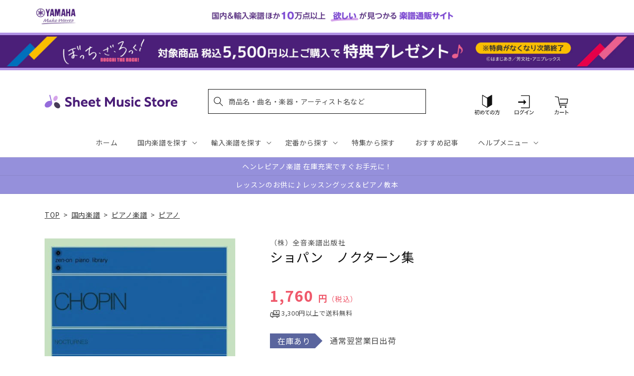

--- FILE ---
content_type: application/javascript; charset=utf-8
request_url: https://recommendations.loopclub.io/v2/storefront/template/?product_id=6894328447027&theme_id=124802433075&page=sheetmusic.jp.yamaha.com%2Fproducts%2F4511005112095&r_type=product&r_id=6894328447027&page_type=product_page&currency=JPY&shop=yamahasms.myshopify.com&user_id=1768768055-8b1d999a-ffa1-4aed-acb9-67e1cc37d577&locale=ja&screen=desktop&qs=%7B%7D&client_id=eeb65967-1f65-4cb6-af9c-5d45f7f637b1&cbt=true&cbs=true&market=2150793267&callback=jsonp_callback_91319
body_size: 8317
content:
jsonp_callback_91319({"visit_id":"1768768060-3c46ebf6-4829-4cb4-9499-ac9bfeaa5d53","widgets":[{"id":218812,"page_id":129788,"widget_serve_id":"a4c1d056-a6b6-4c32-bef8-977ab8ffa575","type":"similar_products","max_content":20,"min_content":1,"enabled":true,"location":"shopify-section-product-recommendations","title":"この商品に関連する商品","css":"/* ここから、追加CSS */li.rktheme-carousel-slide.glide__slide{    text-size-adjust: 100%;    -webkit-text-size-adjust: 100%;}.rktheme-carousel-arrows button {    display: block !important;}.rktheme-product-title {    margin-top: 0.5rem;    margin-bottom: 1.3rem;    font-weight: 400;    width: 100%;}a.rktheme-product-title {    text-decoration: none;    overflow: hidden;    display: -webkit-box;    -webkit-box-orient: vertical;    -webkit-line-clamp: 3;}a:hover.rktheme-product-title {    text-decoration: none;}a:hover.rktheme-bundle-product-title {    text-decoration: none;   opacity: 0.6 ;}.rktheme-product-price-wrap {    margin-bottom: 10px;    font-weight: 500;    width: 100%;    white-space: nowrap;}.rktheme-product-details {  position: relative;}.rktheme-product-title:after {  content: \"\";  position: absolute;  top: 0;  right: 0;  bottom: 0;  left: 0;  width: 100%;  height: 100%;  z-index: 1;}.rktheme-bundle-add-to-cart {    width: 100%;    color: #fff;    border: none;    border-radius: 0;     padding: 0.25em 3.0em!important;    font-weight: 400;    font-size: 0.95em!important;    line-height: 2.5em!important;    transition: opacity .15s ease-in-out;    opacity: 0.96;}.rktheme-bundle-product-title[data-current-product=true] {    font-weight: 400;    color: #121212;    text-decoration: none;    pointer-events: none;}.rktheme-bundle-product-title {    width: auto;    text-decoration: none;    background-color: transparent;    color: #121212;    -ms-flex-negative: 0;    flex-shrink: 0;    max-width: 720px;    white-space: nowrap;    text-overflow: ellipsis;    overflow: hidden;    line-height: 1.4!important;}.rktheme-bundle-total-price-amounts {    font-weight: 400;    font-size: 1.7rem;}.rktheme-bundle-total-price-info {    margin-bottom: 10px;}/* ここまで、追加CSS */[data-rk-widget-id='218812'] .rktheme-addtocart-select-arrow::after {    border-top-color: #fff;  }  [data-rk-widget-id='218812'] .rktheme-bundle-add-to-cart {    background-color: var(--add-cart-button-color);    color: #fff;  }  [data-rk-widget-id='218812'] .rktheme-bundle-add-to-cart:hover {    background-color: var(--add-cart-button-color);  }  [data-rk-widget-id='218812'] .rktheme-bundle-total-price-amounts {    color: #121212;  }  [data-rk-widget-id='218812'] .rktheme-bundle-product-item-prices {    color: #121212;  }  [data-rk-widget-id='218812'] .rktheme-widget-title {    font-size: 24px;  }  [data-rk-widget-id='218812'] .rktheme-bundle-title {    font-size: 24px;  }        [data-rk-widget-id='218812'] .rktheme-product-image {    object-fit: contain;  }          [data-rk-widget-id='218812'] .rktheme-widget-title {    text-align:left;  }                  [data-rk-widget-id='218812'] .rktheme-widget-container[data-ui-mode=desktop] .rktheme-bundle-image,  [data-rk-widget-id='218812'] .rktheme-widget-container[data-ui-mode=mobile] .rktheme-bundle-image {    position: absolute;    top: 0;    left: 0;    right: 0;    bottom: 0;    height: 100%;    width: 100%;    max-height: unset;            object-fit: contain      }        /* 課題3 追加CSS */  .glide__slide {    border: 1px solid #eee;    padding: 1rem 1rem 1.2rem;  }  .rktheme-product-image-wrap {    margin: 0 2rem 1rem;  }  .rktheme-carousel-arrow {    cursor: pointer;    width: 3.2rem !important;    height: 5.4rem !important;    padding: 0 !important;    display: grid;    place-items: center;    top: 45% !important;    transform: translateY(-50%);  }  .rktheme-carousel-arrow svg {    width: 1rem !important;    height: 1rem !important;  }  .rktheme-carousel-arrow.glide__arrow--left[data-style=rectangle] {    border-radius: 0 5px 5px 0;  }  .rktheme-carousel-arrow.glide__arrow--right[data-style=rectangle] {    border-radius: 5px 0 0 5px;  }  .rktheme-product-image-wrap {    padding-top: 120% !important;  }  .rktheme-product-title {    margin-bottom: 4px;  }  .rktheme-product-card:hover .rktheme-product-image--primary {    opacity: 0.7 ;  }  .rktheme-product-image-wrap:hover .rktheme-product-image--primary {    opacity: 0.7 ;  }  .rktheme-product-vendor {    letter-spacing: 0.03em;  }@media screen and (max-width: 749px) {  h3.rktheme-widget-title {    font-size: 20px !important;}  .rktheme-carousel-arrow {    display: none !important;    font-size: 15px;  }  .rktheme-product-card:hover .rktheme-product-image--primary{    opacity: 1;  }  .rktheme-product-image-wrap:hover .rktheme-product-image--primary {    opacity: 1;  }  a:hover.rktheme-product-title{    opacity: 1;  }  a:hover.rktheme-product-title {    text-decoration: none;  }  a:hover.rktheme-bundle-product-title {    text-decoration: none;  }  .rktheme-product-card:hover .rktheme-product-image--primary {    transform: none;  }  .rktheme-product-image-wrap[data-hover-mode=zoom]:hover .rktheme-product-image--primary {    transform: none;  }    .glide__slide {    border: 1px solid #eee;    padding: 1rem;  }}","layout":"carousel","cart_button_text":"Add to Cart","page_type":"product_page","desktop_per_view":4,"mobile_per_view":2,"carousel_control":"arrow","position_enabled":true,"position":2,"enable_cart_button":false,"cart_button_template":null,"extra":{},"enable_popup":false,"popup_config":{},"show_discount_label":false,"allow_out_of_stock":true,"tablet_per_view":3,"discount_config":{"enabled":null,"type":null,"value":null,"widget_message":null,"cart_message":null,"version":1,"apply_discount_only_to_rec":false},"cart_properties":{},"template":"<section class='rktheme-widget-container' data-layout='carousel'>    <h3 class='rktheme-widget-title'><span>この商品に関連する商品</span></h3>    <div class='rktheme-carousel-wrap'>      <div class='rktheme-carousel-container glide'>        <div class=\"rktheme-carousel-track glide__track\" data-glide-el=\"track\">          <ul class=\"rktheme-carousel-slides glide__slides\">                                                                                                                <li class='rktheme-carousel-slide glide__slide'>                  <div class='rktheme-product-card rktheme-grid-product' data-rk-product-id='6847309807667'>                    <a href='/products/4947817266228' class='rktheme-product-image-wrap' data-rk-track-type='clicked' data-rk-track-prevent-default='true'>                        <img class='rktheme-product-image  rktheme-product-image--primary' loading=\"lazy\" data-sizes=\"auto\" src=\"https://cdn.shopify.com/s/files/1/0553/1566/0851/products/4947817266228_600x.jpg?v=1666846608\" data-src=\"https://cdn.shopify.com/s/files/1/0553/1566/0851/products/4947817266228_600x.jpg?v=1666846608\" data-srcset=\"https://cdn.shopify.com/s/files/1/0553/1566/0851/products/4947817266228_180x.jpg?v=1666846608 180w 240h, https://cdn.shopify.com/s/files/1/0553/1566/0851/products/4947817266228_360x.jpg?v=1666846608 360w 481h, https://cdn.shopify.com/s/files/1/0553/1566/0851/products/4947817266228_540x.jpg?v=1666846608 540w 721h, https://cdn.shopify.com/s/files/1/0553/1566/0851/products/4947817266228_720x.jpg?v=1666846608 720w 962h, https://cdn.shopify.com/s/files/1/0553/1566/0851/products/4947817266228_900x.jpg?v=1666846608 900w 1203h, https://cdn.shopify.com/s/files/1/0553/1566/0851/products/4947817266228_1080x.jpg?v=1666846608 1080w 1443h, https://cdn.shopify.com/s/files/1/0553/1566/0851/products/4947817266228_1296x.jpg?v=1666846608 1296w 1732h, https://cdn.shopify.com/s/files/1/0553/1566/0851/products/4947817266228_1512x.jpg?v=1666846608 1512w 2021h, https://cdn.shopify.com/s/files/1/0553/1566/0851/products/4947817266228_1728x.jpg?v=1666846608 1728w 2309h, https://cdn.shopify.com/s/files/1/0553/1566/0851/products/4947817266228_1950x.jpg?v=1666846608 1950w 2606h, https://cdn.shopify.com/s/files/1/0553/1566/0851/products/4947817266228_2100x.jpg?v=1666846608 2100w 2807h, https://cdn.shopify.com/s/files/1/0553/1566/0851/products/4947817266228_2260x.jpg?v=1666846608 2260w 3020h, https://cdn.shopify.com/s/files/1/0553/1566/0851/products/4947817266228_2450x.jpg?v=1666846608 2450w 3274h, https://cdn.shopify.com/s/files/1/0553/1566/0851/products/4947817266228.jpg?v=1666846608 2673w 3573h\" alt='ピアノソロ ルデュック社ライセンス版 ジャック・イベール「物語」全曲版' />                      <div class='rktheme-discount-label' data-compare-price=\"None\" data-price=\"5500.0\" data-label=\"{percent} off\"></div>                      <div class='rktheme-added-to-cart-tooltip'>Added to cart!</div>                    </a>                    <div class='rktheme-product-details'>                      <a class='rktheme-product-title' href='/products/4947817266228' data-rk-track-type='clicked' data-rk-track-prevent-default='true'>                          ピアノソロ ルデュック社ライセンス版 ジャック・イベール「物語」全曲版                      </a>                        <div class='rktheme-product-vendor rktheme-product-vendor--above-title'>ヤマハミュージックエンタテインメントホールディングス</div>                        <div class='rktheme-product-vendor rktheme-product-vendor--below-title'>ヤマハミュージックエンタテインメントホールディングス</div>                      <div class='rktheme-product-price-wrap' data-compare-price='False'>                          <span class='rktheme-product-price rktheme-product-price--original'>                            <span class='money'>5,500 円（税込）</span>                          </span>                      </div>                      <div class='rktheme-addtocart-container'>                          <button type='button' class='rktheme-addtocart-button' data-rk-variant-id='41040764010547'>カートに入れる</button>                      </div>                    </div>                  </div>              </li>                                                                                                                <li class='rktheme-carousel-slide glide__slide'>                  <div class='rktheme-product-card rktheme-grid-product' data-rk-product-id='6894319566899'>                    <a href='/products/4510993523012' class='rktheme-product-image-wrap' data-rk-track-type='clicked' data-rk-track-prevent-default='true'>                        <img class='rktheme-product-image  rktheme-product-image--primary' loading=\"lazy\" data-sizes=\"auto\" src=\"https://cdn.shopify.com/s/files/1/0553/1566/0851/products/4510993523012_230313_600x.jpg?v=1678760988\" data-src=\"https://cdn.shopify.com/s/files/1/0553/1566/0851/products/4510993523012_230313_600x.jpg?v=1678760988\" data-srcset=\"https://cdn.shopify.com/s/files/1/0553/1566/0851/products/4510993523012_230313_180x.jpg?v=1678760988 180w 246h, https://cdn.shopify.com/s/files/1/0553/1566/0851/products/4510993523012_230313_360x.jpg?v=1678760988 360w 492h, https://cdn.shopify.com/s/files/1/0553/1566/0851/products/4510993523012_230313.jpg?v=1678760988 439w 600h\" alt='ピアノ名曲１５０選　初級編＜バイエル～ブルグミュラー程度＞' />                      <div class='rktheme-discount-label' data-compare-price=\"None\" data-price=\"1430.0\" data-label=\"{percent} off\"></div>                      <div class='rktheme-added-to-cart-tooltip'>Added to cart!</div>                    </a>                    <div class='rktheme-product-details'>                      <a class='rktheme-product-title' href='/products/4510993523012' data-rk-track-type='clicked' data-rk-track-prevent-default='true'>                          ピアノ名曲１５０選　初級編＜バイエル～ブルグミュラー程度＞                      </a>                        <div class='rktheme-product-vendor rktheme-product-vendor--above-title'>㈱音楽之友社</div>                        <div class='rktheme-product-vendor rktheme-product-vendor--below-title'>㈱音楽之友社</div>                      <div class='rktheme-product-price-wrap' data-compare-price='False'>                          <span class='rktheme-product-price rktheme-product-price--original'>                            <span class='money'>1,430 円（税込）</span>                          </span>                      </div>                      <div class='rktheme-addtocart-container'>                          <button type='button' class='rktheme-addtocart-button' data-rk-variant-id='41220506714163'>カートに入れる</button>                      </div>                    </div>                  </div>              </li>                                                                                                                <li class='rktheme-carousel-slide glide__slide'>                  <div class='rktheme-product-card rktheme-grid-product' data-rk-product-id='6847322947635'>                    <a href='/products/4947817276357' class='rktheme-product-image-wrap' data-rk-track-type='clicked' data-rk-track-prevent-default='true'>                        <img class='rktheme-product-image  rktheme-product-image--primary' loading=\"lazy\" data-sizes=\"auto\" src=\"https://cdn.shopify.com/s/files/1/0553/1566/0851/products/4947817276357_600x.jpg?v=1666847411\" data-src=\"https://cdn.shopify.com/s/files/1/0553/1566/0851/products/4947817276357_600x.jpg?v=1666847411\" data-srcset=\"https://cdn.shopify.com/s/files/1/0553/1566/0851/products/4947817276357_180x.jpg?v=1666847411 180w 241h, https://cdn.shopify.com/s/files/1/0553/1566/0851/products/4947817276357_360x.jpg?v=1666847411 360w 482h, https://cdn.shopify.com/s/files/1/0553/1566/0851/products/4947817276357_540x.jpg?v=1666847411 540w 724h, https://cdn.shopify.com/s/files/1/0553/1566/0851/products/4947817276357_720x.jpg?v=1666847411 720w 965h, https://cdn.shopify.com/s/files/1/0553/1566/0851/products/4947817276357_900x.jpg?v=1666847411 900w 1207h, https://cdn.shopify.com/s/files/1/0553/1566/0851/products/4947817276357_1080x.jpg?v=1666847411 1080w 1448h, https://cdn.shopify.com/s/files/1/0553/1566/0851/products/4947817276357_1296x.jpg?v=1666847411 1296w 1738h, https://cdn.shopify.com/s/files/1/0553/1566/0851/products/4947817276357_1512x.jpg?v=1666847411 1512w 2028h, https://cdn.shopify.com/s/files/1/0553/1566/0851/products/4947817276357_1728x.jpg?v=1666847411 1728w 2318h, https://cdn.shopify.com/s/files/1/0553/1566/0851/products/4947817276357_1950x.jpg?v=1666847411 1950w 2616h, https://cdn.shopify.com/s/files/1/0553/1566/0851/products/4947817276357_2100x.jpg?v=1666847411 2100w 2817h, https://cdn.shopify.com/s/files/1/0553/1566/0851/products/4947817276357_2260x.jpg?v=1666847411 2260w 3031h, https://cdn.shopify.com/s/files/1/0553/1566/0851/products/4947817276357_2450x.jpg?v=1666847411 2450w 3286h, https://cdn.shopify.com/s/files/1/0553/1566/0851/products/4947817276357.jpg?v=1666847411 2670w 3582h\" alt='ギロック 叙情小曲集' />                        <img class='rktheme-product-image  Image--lazyload rktheme-product-image--secondary' loading=\"lazy\" data-sizes=\"auto\" src=\"https://cdn.shopify.com/s/files/1/0553/1566/0851/products/4947817276357_1_600x.jpg?v=1674034355\" data-src=\"https://cdn.shopify.com/s/files/1/0553/1566/0851/products/4947817276357_1_600x.jpg?v=1674034355\" data-srcset=\"https://cdn.shopify.com/s/files/1/0553/1566/0851/products/4947817276357_1_180x.jpg?v=1674034355 180w 241h, https://cdn.shopify.com/s/files/1/0553/1566/0851/products/4947817276357_1_360x.jpg?v=1674034355 360w 483h, https://cdn.shopify.com/s/files/1/0553/1566/0851/products/4947817276357_1_540x.jpg?v=1674034355 540w 725h, https://cdn.shopify.com/s/files/1/0553/1566/0851/products/4947817276357_1_720x.jpg?v=1674034355 720w 967h, https://cdn.shopify.com/s/files/1/0553/1566/0851/products/4947817276357_1_900x.jpg?v=1674034355 900w 1208h, https://cdn.shopify.com/s/files/1/0553/1566/0851/products/4947817276357_1.jpg?v=1674034355 953w 1280h\" alt='ギロック 叙情小曲集' />                      <div class='rktheme-discount-label' data-compare-price=\"None\" data-price=\"1320.0\" data-label=\"{percent} off\"></div>                      <div class='rktheme-added-to-cart-tooltip'>Added to cart!</div>                    </a>                    <div class='rktheme-product-details'>                      <a class='rktheme-product-title' href='/products/4947817276357' data-rk-track-type='clicked' data-rk-track-prevent-default='true'>                          ギロック 叙情小曲集                      </a>                        <div class='rktheme-product-vendor rktheme-product-vendor--above-title'>ヤマハミュージックエンタテインメントホールディングス</div>                        <div class='rktheme-product-vendor rktheme-product-vendor--below-title'>ヤマハミュージックエンタテインメントホールディングス</div>                      <div class='rktheme-product-price-wrap' data-compare-price='False'>                          <span class='rktheme-product-price rktheme-product-price--original'>                            <span class='money'>1,320 円（税込）</span>                          </span>                      </div>                      <div class='rktheme-addtocart-container'>                          <button type='button' class='rktheme-addtocart-button' data-rk-variant-id='41040791175219'>カートに入れる</button>                      </div>                    </div>                  </div>              </li>                                                                                                                <li class='rktheme-carousel-slide glide__slide'>                  <div class='rktheme-product-card rktheme-grid-product' data-rk-product-id='6895255715891'>                    <a href='/products/4962864905494' class='rktheme-product-image-wrap' data-rk-track-type='clicked' data-rk-track-prevent-default='true'>                        <img class='rktheme-product-image  rktheme-product-image--primary' loading=\"lazy\" data-sizes=\"auto\" src=\"https://cdn.shopify.com/s/files/1/0553/1566/0851/products/4962864905494_600x.jpg?v=1677576413\" data-src=\"https://cdn.shopify.com/s/files/1/0553/1566/0851/products/4962864905494_600x.jpg?v=1677576413\" data-srcset=\"https://cdn.shopify.com/s/files/1/0553/1566/0851/products/4962864905494_180x.jpg?v=1677576413 180w 239h, https://cdn.shopify.com/s/files/1/0553/1566/0851/products/4962864905494_360x.jpg?v=1677576413 360w 478h, https://cdn.shopify.com/s/files/1/0553/1566/0851/products/4962864905494.jpg?v=1677576413 451w 600h\" alt='こどものためのピアノ曲集　新しいくつと青い空' />                      <div class='rktheme-discount-label' data-compare-price=\"None\" data-price=\"1980.0\" data-label=\"{percent} off\"></div>                      <div class='rktheme-added-to-cart-tooltip'>Added to cart!</div>                    </a>                    <div class='rktheme-product-details'>                      <a class='rktheme-product-title' href='/products/4962864905494' data-rk-track-type='clicked' data-rk-track-prevent-default='true'>                          こどものためのピアノ曲集　新しいくつと青い空                      </a>                        <div class='rktheme-product-vendor rktheme-product-vendor--above-title'>カワイ出版</div>                        <div class='rktheme-product-vendor rktheme-product-vendor--below-title'>カワイ出版</div>                      <div class='rktheme-product-price-wrap' data-compare-price='False'>                          <span class='rktheme-product-price rktheme-product-price--original'>                            <span class='money'>1,980 円（税込）</span>                          </span>                      </div>                      <div class='rktheme-addtocart-container'>                          <button type='button' class='rktheme-addtocart-button' data-rk-variant-id='41222022332467'>カートに入れる</button>                      </div>                    </div>                  </div>              </li>                                                                                                                <li class='rktheme-carousel-slide glide__slide'>                  <div class='rktheme-product-card rktheme-grid-product' data-rk-product-id='6894364229683'>                    <a href='/products/4511005112798' class='rktheme-product-image-wrap' data-rk-track-type='clicked' data-rk-track-prevent-default='true'>                        <img class='rktheme-product-image  rktheme-product-image--primary' loading=\"lazy\" data-sizes=\"auto\" src=\"https://cdn.shopify.com/s/files/1/0553/1566/0851/products/4511005112798_600x.jpg?v=1677581331\" data-src=\"https://cdn.shopify.com/s/files/1/0553/1566/0851/products/4511005112798_600x.jpg?v=1677581331\" data-srcset=\"https://cdn.shopify.com/s/files/1/0553/1566/0851/products/4511005112798_180x.jpg?v=1677581331 180w 240h, https://cdn.shopify.com/s/files/1/0553/1566/0851/products/4511005112798_360x.jpg?v=1677581331 360w 480h, https://cdn.shopify.com/s/files/1/0553/1566/0851/products/4511005112798.jpg?v=1677581331 450w 600h\" alt='全音ピアノライブラリー　ソナチネ・アルバム　２' />                      <div class='rktheme-discount-label' data-compare-price=\"None\" data-price=\"1320.0\" data-label=\"{percent} off\"></div>                      <div class='rktheme-added-to-cart-tooltip'>Added to cart!</div>                    </a>                    <div class='rktheme-product-details'>                      <a class='rktheme-product-title' href='/products/4511005112798' data-rk-track-type='clicked' data-rk-track-prevent-default='true'>                          全音ピアノライブラリー　ソナチネ・アルバム　２                      </a>                        <div class='rktheme-product-vendor rktheme-product-vendor--above-title'>（株）全音楽譜出版社</div>                        <div class='rktheme-product-vendor rktheme-product-vendor--below-title'>（株）全音楽譜出版社</div>                      <div class='rktheme-product-price-wrap' data-compare-price='False'>                          <span class='rktheme-product-price rktheme-product-price--original'>                            <span class='money'>1,320 円（税込）</span>                          </span>                      </div>                      <div class='rktheme-addtocart-container'>                          <button type='button' class='rktheme-addtocart-button' data-rk-variant-id='41220553637939'>カートに入れる</button>                      </div>                    </div>                  </div>              </li>                                                                                                                <li class='rktheme-carousel-slide glide__slide'>                  <div class='rktheme-product-card rktheme-grid-product' data-rk-product-id='6905493979187'>                    <a href='/products/4511005084071' class='rktheme-product-image-wrap' data-rk-track-type='clicked' data-rk-track-prevent-default='true'>                        <img class='rktheme-product-image  rktheme-product-image--primary' loading=\"lazy\" data-sizes=\"auto\" src=\"https://cdn.shopify.com/s/files/1/0553/1566/0851/products/4511005084071_600x.jpg?v=1681216430\" data-src=\"https://cdn.shopify.com/s/files/1/0553/1566/0851/products/4511005084071_600x.jpg?v=1681216430\" data-srcset=\"https://cdn.shopify.com/s/files/1/0553/1566/0851/products/4511005084071_180x.jpg?v=1681216430 180w 243h, https://cdn.shopify.com/s/files/1/0553/1566/0851/products/4511005084071_360x.jpg?v=1681216430 360w 486h, https://cdn.shopify.com/s/files/1/0553/1566/0851/products/4511005084071.jpg?v=1681216430 444w 600h\" alt='全音ピアノピース５３３　ピアノ協奏曲第２番　全楽章より／ラフマニノフ' />                      <div class='rktheme-discount-label' data-compare-price=\"None\" data-price=\"550.0\" data-label=\"{percent} off\"></div>                      <div class='rktheme-added-to-cart-tooltip'>Added to cart!</div>                    </a>                    <div class='rktheme-product-details'>                      <a class='rktheme-product-title' href='/products/4511005084071' data-rk-track-type='clicked' data-rk-track-prevent-default='true'>                          全音ピアノピース５３３　ピアノ協奏曲第２番　全楽章より／ラフマニノフ                      </a>                        <div class='rktheme-product-vendor rktheme-product-vendor--above-title'>（株）全音楽譜出版社</div>                        <div class='rktheme-product-vendor rktheme-product-vendor--below-title'>（株）全音楽譜出版社</div>                      <div class='rktheme-product-price-wrap' data-compare-price='False'>                          <span class='rktheme-product-price rktheme-product-price--original'>                            <span class='money'>550 円（税込）</span>                          </span>                      </div>                      <div class='rktheme-addtocart-container'>                          <button type='button' class='rktheme-addtocart-button' data-rk-variant-id='41254831685683'>カートに入れる</button>                      </div>                    </div>                  </div>              </li>                                                                                                                <li class='rktheme-carousel-slide glide__slide'>                  <div class='rktheme-product-card rktheme-grid-product' data-rk-product-id='6895820537907'>                    <a href='/products/4511005056276' class='rktheme-product-image-wrap' data-rk-track-type='clicked' data-rk-track-prevent-default='true'>                        <img class='rktheme-product-image  rktheme-product-image--primary' loading=\"lazy\" data-sizes=\"auto\" src=\"https://cdn.shopify.com/s/files/1/0553/1566/0851/products/4511005056276_600x.jpg?v=1677581073\" data-src=\"https://cdn.shopify.com/s/files/1/0553/1566/0851/products/4511005056276_600x.jpg?v=1677581073\" data-srcset=\"https://cdn.shopify.com/s/files/1/0553/1566/0851/products/4511005056276.jpg?v=1677581073 150w 203h\" alt='チャイコフスキー　１８の小品　作品７２' />                      <div class='rktheme-discount-label' data-compare-price=\"None\" data-price=\"2530.0\" data-label=\"{percent} off\"></div>                      <div class='rktheme-added-to-cart-tooltip'>Added to cart!</div>                    </a>                    <div class='rktheme-product-details'>                      <a class='rktheme-product-title' href='/products/4511005056276' data-rk-track-type='clicked' data-rk-track-prevent-default='true'>                          チャイコフスキー　１８の小品　作品７２                      </a>                        <div class='rktheme-product-vendor rktheme-product-vendor--above-title'>（株）全音楽譜出版社</div>                        <div class='rktheme-product-vendor rktheme-product-vendor--below-title'>（株）全音楽譜出版社</div>                      <div class='rktheme-product-price-wrap' data-compare-price='False'>                          <span class='rktheme-product-price rktheme-product-price--original'>                            <span class='money'>2,530 円（税込）</span>                          </span>                      </div>                      <div class='rktheme-addtocart-container'>                          <button type='button' class='rktheme-addtocart-button' data-rk-variant-id='41222641549363'>カートに入れる</button>                      </div>                    </div>                  </div>              </li>                                                                                                                <li class='rktheme-carousel-slide glide__slide'>                  <div class='rktheme-product-card rktheme-grid-product' data-rk-product-id='6895349432371'>                    <a href='/products/4510993582804' class='rktheme-product-image-wrap' data-rk-track-type='clicked' data-rk-track-prevent-default='true'>                        <img class='rktheme-product-image  rktheme-product-image--primary' loading=\"lazy\" data-sizes=\"auto\" src=\"https://cdn.shopify.com/s/files/1/0553/1566/0851/products/4510993582804_600x.jpg?v=1677581020\" data-src=\"https://cdn.shopify.com/s/files/1/0553/1566/0851/products/4510993582804_600x.jpg?v=1677581020\" data-srcset=\"https://cdn.shopify.com/s/files/1/0553/1566/0851/products/4510993582804_180x.jpg?v=1677581020 180w 240h, https://cdn.shopify.com/s/files/1/0553/1566/0851/products/4510993582804_360x.jpg?v=1677581020 360w 480h, https://cdn.shopify.com/s/files/1/0553/1566/0851/products/4510993582804.jpg?v=1677581020 450w 600h\" alt='［標準版ピアノ楽譜］ショパン　ワルツ集　遺作付' />                      <div class='rktheme-discount-label' data-compare-price=\"None\" data-price=\"1540.0\" data-label=\"{percent} off\"></div>                      <div class='rktheme-added-to-cart-tooltip'>Added to cart!</div>                    </a>                    <div class='rktheme-product-details'>                      <a class='rktheme-product-title' href='/products/4510993582804' data-rk-track-type='clicked' data-rk-track-prevent-default='true'>                          ［標準版ピアノ楽譜］ショパン　ワルツ集　遺作付                      </a>                        <div class='rktheme-product-vendor rktheme-product-vendor--above-title'>㈱音楽之友社</div>                        <div class='rktheme-product-vendor rktheme-product-vendor--below-title'>㈱音楽之友社</div>                      <div class='rktheme-product-price-wrap' data-compare-price='False'>                          <span class='rktheme-product-price rktheme-product-price--original'>                            <span class='money'>1,540 円（税込）</span>                          </span>                      </div>                      <div class='rktheme-addtocart-container'>                          <button type='button' class='rktheme-addtocart-button' data-rk-variant-id='41222119161907'>カートに入れる</button>                      </div>                    </div>                  </div>              </li>                                                                                                                <li class='rktheme-carousel-slide glide__slide'>                  <div class='rktheme-product-card rktheme-grid-product' data-rk-product-id='6894583316531'>                    <a href='/products/4514142063213' class='rktheme-product-image-wrap' data-rk-track-type='clicked' data-rk-track-prevent-default='true'>                        <img class='rktheme-product-image  rktheme-product-image--primary' loading=\"lazy\" data-sizes=\"auto\" src=\"https://cdn.shopify.com/s/files/1/0553/1566/0851/files/4514142063213_7c62bb96-d157-48c3-90d7-0f349af58fe8_600x.jpg?v=1750224639\" data-src=\"https://cdn.shopify.com/s/files/1/0553/1566/0851/files/4514142063213_7c62bb96-d157-48c3-90d7-0f349af58fe8_600x.jpg?v=1750224639\" data-srcset=\"https://cdn.shopify.com/s/files/1/0553/1566/0851/files/4514142063213_7c62bb96-d157-48c3-90d7-0f349af58fe8_180x.jpg?v=1750224639 180w 135h, https://cdn.shopify.com/s/files/1/0553/1566/0851/files/4514142063213_7c62bb96-d157-48c3-90d7-0f349af58fe8_360x.jpg?v=1750224639 360w 270h, https://cdn.shopify.com/s/files/1/0553/1566/0851/files/4514142063213_7c62bb96-d157-48c3-90d7-0f349af58fe8.jpg?v=1750224639 500w 376h\" alt='しってるきょくでどんどんひける　ピアノひけるよ！ジュニア１' />                      <div class='rktheme-discount-label' data-compare-price=\"None\" data-price=\"1100.0\" data-label=\"{percent} off\"></div>                      <div class='rktheme-added-to-cart-tooltip'>Added to cart!</div>                    </a>                    <div class='rktheme-product-details'>                      <a class='rktheme-product-title' href='/products/4514142063213' data-rk-track-type='clicked' data-rk-track-prevent-default='true'>                          しってるきょくでどんどんひける　ピアノひけるよ！ジュニア１                      </a>                        <div class='rktheme-product-vendor rktheme-product-vendor--above-title'>（株）ドレミ楽譜出版社</div>                        <div class='rktheme-product-vendor rktheme-product-vendor--below-title'>（株）ドレミ楽譜出版社</div>                      <div class='rktheme-product-price-wrap' data-compare-price='False'>                          <span class='rktheme-product-price rktheme-product-price--original'>                            <span class='money'>1,100 円（税込）</span>                          </span>                      </div>                      <div class='rktheme-addtocart-container'>                          <button type='button' class='rktheme-addtocart-button' data-rk-variant-id='41221313200179'>カートに入れる</button>                      </div>                    </div>                  </div>              </li>                                                                                                                <li class='rktheme-carousel-slide glide__slide'>                  <div class='rktheme-product-card rktheme-grid-product' data-rk-product-id='6895160393779'>                    <a href='/products/4962864905432' class='rktheme-product-image-wrap' data-rk-track-type='clicked' data-rk-track-prevent-default='true'>                        <img class='rktheme-product-image  rktheme-product-image--primary' loading=\"lazy\" data-sizes=\"auto\" src=\"https://cdn.shopify.com/s/files/1/0553/1566/0851/files/4962864905432_f39cb969-d144-41cb-ba30-c02a267b202d_600x.jpg?v=1703569514\" data-src=\"https://cdn.shopify.com/s/files/1/0553/1566/0851/files/4962864905432_f39cb969-d144-41cb-ba30-c02a267b202d_600x.jpg?v=1703569514\" data-srcset=\"https://cdn.shopify.com/s/files/1/0553/1566/0851/files/4962864905432_f39cb969-d144-41cb-ba30-c02a267b202d_180x.jpg?v=1703569514 180w 236h, https://cdn.shopify.com/s/files/1/0553/1566/0851/files/4962864905432_f39cb969-d144-41cb-ba30-c02a267b202d_360x.jpg?v=1703569514 360w 473h, https://cdn.shopify.com/s/files/1/0553/1566/0851/files/4962864905432_f39cb969-d144-41cb-ba30-c02a267b202d.jpg?v=1703569514 456w 600h\" alt='発表会用ピアノ曲集　いろえんぴつ　ならんだ' />                      <div class='rktheme-discount-label' data-compare-price=\"None\" data-price=\"1870.0\" data-label=\"{percent} off\"></div>                      <div class='rktheme-added-to-cart-tooltip'>Added to cart!</div>                    </a>                    <div class='rktheme-product-details'>                      <a class='rktheme-product-title' href='/products/4962864905432' data-rk-track-type='clicked' data-rk-track-prevent-default='true'>                          発表会用ピアノ曲集　いろえんぴつ　ならんだ                      </a>                        <div class='rktheme-product-vendor rktheme-product-vendor--above-title'>カワイ出版</div>                        <div class='rktheme-product-vendor rktheme-product-vendor--below-title'>カワイ出版</div>                      <div class='rktheme-product-price-wrap' data-compare-price='False'>                          <span class='rktheme-product-price rktheme-product-price--original'>                            <span class='money'>1,870 円（税込）</span>                          </span>                      </div>                      <div class='rktheme-addtocart-container'>                          <button type='button' class='rktheme-addtocart-button' data-rk-variant-id='41221918425139'>カートに入れる</button>                      </div>                    </div>                  </div>              </li>                                                                                                                <li class='rktheme-carousel-slide glide__slide'>                  <div class='rktheme-product-card rktheme-grid-product' data-rk-product-id='7543028285491'>                    <a href='/products/4511005132796' class='rktheme-product-image-wrap' data-rk-track-type='clicked' data-rk-track-prevent-default='true'>                        <img class='rktheme-product-image  rktheme-product-image--primary' loading=\"lazy\" data-sizes=\"auto\" src=\"https://cdn.shopify.com/s/files/1/0553/1566/0851/files/4511005132796_8d2f670c-5433-49bd-bff9-33ec8ce1af5c_600x.jpg?v=1742190347\" data-src=\"https://cdn.shopify.com/s/files/1/0553/1566/0851/files/4511005132796_8d2f670c-5433-49bd-bff9-33ec8ce1af5c_600x.jpg?v=1742190347\" data-srcset=\"https://cdn.shopify.com/s/files/1/0553/1566/0851/files/4511005132796_8d2f670c-5433-49bd-bff9-33ec8ce1af5c_180x.jpg?v=1742190347 180w 240h, https://cdn.shopify.com/s/files/1/0553/1566/0851/files/4511005132796_8d2f670c-5433-49bd-bff9-33ec8ce1af5c_360x.jpg?v=1742190347 360w 480h, https://cdn.shopify.com/s/files/1/0553/1566/0851/files/4511005132796_8d2f670c-5433-49bd-bff9-33ec8ce1af5c.jpg?v=1742190347 414w 552h\" alt='ショパン：ソナタ［ナショナル・エディション日本語版］' />                      <div class='rktheme-discount-label' data-compare-price=\"None\" data-price=\"3080.0\" data-label=\"{percent} off\"></div>                      <div class='rktheme-added-to-cart-tooltip'>Added to cart!</div>                    </a>                    <div class='rktheme-product-details'>                      <a class='rktheme-product-title' href='/products/4511005132796' data-rk-track-type='clicked' data-rk-track-prevent-default='true'>                          ショパン：ソナタ［ナショナル・エディション日本語版］                      </a>                        <div class='rktheme-product-vendor rktheme-product-vendor--above-title'>（株）全音楽譜出版社</div>                        <div class='rktheme-product-vendor rktheme-product-vendor--below-title'>（株）全音楽譜出版社</div>                      <div class='rktheme-product-price-wrap' data-compare-price='False'>                          <span class='rktheme-product-price rktheme-product-price--original'>                            <span class='money'>3,080 円（税込）</span>                          </span>                      </div>                      <div class='rktheme-addtocart-container'>                          <button type='button' class='rktheme-addtocart-button' data-rk-variant-id='43217464786995'>カートに入れる</button>                      </div>                    </div>                  </div>              </li>                                                                                                                <li class='rktheme-carousel-slide glide__slide'>                  <div class='rktheme-product-card rktheme-grid-product' data-rk-product-id='7044228841523'>                    <a href='/products/4947817299301' class='rktheme-product-image-wrap' data-rk-track-type='clicked' data-rk-track-prevent-default='true'>                        <img class='rktheme-product-image  rktheme-product-image--primary' loading=\"lazy\" data-sizes=\"auto\" src=\"https://cdn.shopify.com/s/files/1/0553/1566/0851/files/4947817299301_d7f18907-05fa-4286-94d0-c5ddab0da5ca_600x.jpg?v=1706768397\" data-src=\"https://cdn.shopify.com/s/files/1/0553/1566/0851/files/4947817299301_d7f18907-05fa-4286-94d0-c5ddab0da5ca_600x.jpg?v=1706768397\" data-srcset=\"https://cdn.shopify.com/s/files/1/0553/1566/0851/files/4947817299301_d7f18907-05fa-4286-94d0-c5ddab0da5ca_180x.jpg?v=1706768397 180w 241h, https://cdn.shopify.com/s/files/1/0553/1566/0851/files/4947817299301_d7f18907-05fa-4286-94d0-c5ddab0da5ca.jpg?v=1706768397 353w 474h\" alt='先生が選んだ ピアノ名曲120選 II (初～中級)' />                      <div class='rktheme-discount-label' data-compare-price=\"None\" data-price=\"1980.0\" data-label=\"{percent} off\"></div>                      <div class='rktheme-added-to-cart-tooltip'>Added to cart!</div>                    </a>                    <div class='rktheme-product-details'>                      <a class='rktheme-product-title' href='/products/4947817299301' data-rk-track-type='clicked' data-rk-track-prevent-default='true'>                          先生が選んだ ピアノ名曲120選 II (初～中級)                      </a>                        <div class='rktheme-product-vendor rktheme-product-vendor--above-title'>ヤマハミュージックエンタテインメントホールディングス</div>                        <div class='rktheme-product-vendor rktheme-product-vendor--below-title'>ヤマハミュージックエンタテインメントホールディングス</div>                      <div class='rktheme-product-price-wrap' data-compare-price='False'>                          <span class='rktheme-product-price rktheme-product-price--original'>                            <span class='money'>1,980 円（税込）</span>                          </span>                      </div>                      <div class='rktheme-addtocart-container'>                          <button type='button' class='rktheme-addtocart-button' data-rk-variant-id='41684439302195'>カートに入れる</button>                      </div>                    </div>                  </div>              </li>                                                                                                                <li class='rktheme-carousel-slide glide__slide'>                  <div class='rktheme-product-card rktheme-grid-product' data-rk-product-id='6903136059443'>                    <a href='/products/4962864905364' class='rktheme-product-image-wrap' data-rk-track-type='clicked' data-rk-track-prevent-default='true'>                        <img class='rktheme-product-image  rktheme-product-image--primary' loading=\"lazy\" data-sizes=\"auto\" src=\"https://cdn.shopify.com/s/files/1/0553/1566/0851/products/9784760905362_600x.jpg?v=1679662945\" data-src=\"https://cdn.shopify.com/s/files/1/0553/1566/0851/products/9784760905362_600x.jpg?v=1679662945\" data-srcset=\"https://cdn.shopify.com/s/files/1/0553/1566/0851/products/9784760905362_180x.jpg?v=1679662945 180w 246h, https://cdn.shopify.com/s/files/1/0553/1566/0851/products/9784760905362_360x.jpg?v=1679662945 360w 492h, https://cdn.shopify.com/s/files/1/0553/1566/0851/products/9784760905362.jpg?v=1679662945 439w 600h\" alt='コンサート・ピース　コレクション／にじいろのうみ' />                      <div class='rktheme-discount-label' data-compare-price=\"None\" data-price=\"1650.0\" data-label=\"{percent} off\"></div>                      <div class='rktheme-added-to-cart-tooltip'>Added to cart!</div>                    </a>                    <div class='rktheme-product-details'>                      <a class='rktheme-product-title' href='/products/4962864905364' data-rk-track-type='clicked' data-rk-track-prevent-default='true'>                          コンサート・ピース　コレクション／にじいろのうみ                      </a>                        <div class='rktheme-product-vendor rktheme-product-vendor--above-title'>カワイ出版</div>                        <div class='rktheme-product-vendor rktheme-product-vendor--below-title'>カワイ出版</div>                      <div class='rktheme-product-price-wrap' data-compare-price='False'>                          <span class='rktheme-product-price rktheme-product-price--original'>                            <span class='money'>1,650 円（税込）</span>                          </span>                      </div>                      <div class='rktheme-addtocart-container'>                          <button type='button' class='rktheme-addtocart-button' data-rk-variant-id='41245352656947'>カートに入れる</button>                      </div>                    </div>                  </div>              </li>                                                                                                                <li class='rktheme-carousel-slide glide__slide'>                  <div class='rktheme-product-card rktheme-grid-product' data-rk-product-id='6944032718899'>                    <a href='/products/4510993613805' class='rktheme-product-image-wrap' data-rk-track-type='clicked' data-rk-track-prevent-default='true'>                        <img class='rktheme-product-image  rktheme-product-image--primary' loading=\"lazy\" data-sizes=\"auto\" src=\"https://cdn.shopify.com/s/files/1/0553/1566/0851/files/4510993613805_d758b355-d94d-427e-a87e-77e320a55e58_600x.jpg?v=1693812994\" data-src=\"https://cdn.shopify.com/s/files/1/0553/1566/0851/files/4510993613805_d758b355-d94d-427e-a87e-77e320a55e58_600x.jpg?v=1693812994\" data-srcset=\"https://cdn.shopify.com/s/files/1/0553/1566/0851/files/4510993613805_d758b355-d94d-427e-a87e-77e320a55e58_180x.jpg?v=1693812994 180w 241h, https://cdn.shopify.com/s/files/1/0553/1566/0851/files/4510993613805_d758b355-d94d-427e-a87e-77e320a55e58_360x.jpg?v=1693812994 360w 482h, https://cdn.shopify.com/s/files/1/0553/1566/0851/files/4510993613805_d758b355-d94d-427e-a87e-77e320a55e58.jpg?v=1693812994 448w 600h\" alt='イギリス　ピアノ小品集' />                      <div class='rktheme-discount-label' data-compare-price=\"None\" data-price=\"2640.0\" data-label=\"{percent} off\"></div>                      <div class='rktheme-added-to-cart-tooltip'>Added to cart!</div>                    </a>                    <div class='rktheme-product-details'>                      <a class='rktheme-product-title' href='/products/4510993613805' data-rk-track-type='clicked' data-rk-track-prevent-default='true'>                          イギリス　ピアノ小品集                      </a>                        <div class='rktheme-product-vendor rktheme-product-vendor--above-title'>㈱音楽之友社</div>                        <div class='rktheme-product-vendor rktheme-product-vendor--below-title'>㈱音楽之友社</div>                      <div class='rktheme-product-price-wrap' data-compare-price='False'>                          <span class='rktheme-product-price rktheme-product-price--original'>                            <span class='money'>2,640 円（税込）</span>                          </span>                      </div>                      <div class='rktheme-addtocart-container'>                          <button type='button' class='rktheme-addtocart-button' data-rk-variant-id='41376945766451'>カートに入れる</button>                      </div>                    </div>                  </div>              </li>                                                                                                                <li class='rktheme-carousel-slide glide__slide'>                  <div class='rktheme-product-card rktheme-grid-product' data-rk-product-id='6905392857139'>                    <a href='/products/4511005070456' class='rktheme-product-image-wrap' data-rk-track-type='clicked' data-rk-track-prevent-default='true'>                        <img class='rktheme-product-image  rktheme-product-image--primary' loading=\"lazy\" data-sizes=\"auto\" src=\"https://cdn.shopify.com/s/files/1/0553/1566/0851/products/9784119112021_600x.jpg?v=1681216091\" data-src=\"https://cdn.shopify.com/s/files/1/0553/1566/0851/products/9784119112021_600x.jpg?v=1681216091\" data-srcset=\"https://cdn.shopify.com/s/files/1/0553/1566/0851/products/9784119112021_180x.jpg?v=1681216091 180w 239h, https://cdn.shopify.com/s/files/1/0553/1566/0851/products/9784119112021.jpg?v=1681216091 230w 306h\" alt='全音ピアノピース２０２　亜麻色の髪の乙女／ドビュッシー' />                      <div class='rktheme-discount-label' data-compare-price=\"None\" data-price=\"550.0\" data-label=\"{percent} off\"></div>                      <div class='rktheme-added-to-cart-tooltip'>Added to cart!</div>                    </a>                    <div class='rktheme-product-details'>                      <a class='rktheme-product-title' href='/products/4511005070456' data-rk-track-type='clicked' data-rk-track-prevent-default='true'>                          全音ピアノピース２０２　亜麻色の髪の乙女／ドビュッシー                      </a>                        <div class='rktheme-product-vendor rktheme-product-vendor--above-title'>（株）全音楽譜出版社</div>                        <div class='rktheme-product-vendor rktheme-product-vendor--below-title'>（株）全音楽譜出版社</div>                      <div class='rktheme-product-price-wrap' data-compare-price='False'>                          <span class='rktheme-product-price rktheme-product-price--original'>                            <span class='money'>550 円（税込）</span>                          </span>                      </div>                      <div class='rktheme-addtocart-container'>                          <button type='button' class='rktheme-addtocart-button' data-rk-variant-id='41254729351219'>カートに入れる</button>                      </div>                    </div>                  </div>              </li>                                                                                                                <li class='rktheme-carousel-slide glide__slide'>                  <div class='rktheme-product-card rktheme-grid-product' data-rk-product-id='6895746187315'>                    <a href='/products/4511005110770' class='rktheme-product-image-wrap' data-rk-track-type='clicked' data-rk-track-prevent-default='true'>                        <img class='rktheme-product-image  rktheme-product-image--primary' loading=\"lazy\" data-sizes=\"auto\" src=\"https://cdn.shopify.com/s/files/1/0553/1566/0851/products/4511005110770_600x.jpg?v=1677745520\" data-src=\"https://cdn.shopify.com/s/files/1/0553/1566/0851/products/4511005110770_600x.jpg?v=1677745520\" data-srcset=\"https://cdn.shopify.com/s/files/1/0553/1566/0851/products/4511005110770_180x.jpg?v=1677745520 180w 240h, https://cdn.shopify.com/s/files/1/0553/1566/0851/products/4511005110770_360x.jpg?v=1677745520 360w 480h, https://cdn.shopify.com/s/files/1/0553/1566/0851/products/4511005110770.jpg?v=1677745520 414w 552h\" alt='エキエル版　ショパン　ナショナル・エディション［日本語版］　エチュード' />                      <div class='rktheme-discount-label' data-compare-price=\"None\" data-price=\"3740.0\" data-label=\"{percent} off\"></div>                      <div class='rktheme-added-to-cart-tooltip'>Added to cart!</div>                    </a>                    <div class='rktheme-product-details'>                      <a class='rktheme-product-title' href='/products/4511005110770' data-rk-track-type='clicked' data-rk-track-prevent-default='true'>                          エキエル版　ショパン　ナショナル・エディション［日本語版］　エチュード                      </a>                        <div class='rktheme-product-vendor rktheme-product-vendor--above-title'>（株）全音楽譜出版社</div>                        <div class='rktheme-product-vendor rktheme-product-vendor--below-title'>（株）全音楽譜出版社</div>                      <div class='rktheme-product-price-wrap' data-compare-price='False'>                          <span class='rktheme-product-price rktheme-product-price--original'>                            <span class='money'>3,740 円（税込）</span>                          </span>                      </div>                      <div class='rktheme-addtocart-container'>                          <button type='button' class='rktheme-addtocart-button' data-rk-variant-id='41222556352563'>カートに入れる</button>                      </div>                    </div>                  </div>              </li>                                                                                                                <li class='rktheme-carousel-slide glide__slide'>                  <div class='rktheme-product-card rktheme-grid-product' data-rk-product-id='6895283634227'>                    <a href='/products/4532679237716' class='rktheme-product-image-wrap' data-rk-track-type='clicked' data-rk-track-prevent-default='true'>                        <img class='rktheme-product-image  rktheme-product-image--primary' loading=\"lazy\" data-sizes=\"auto\" src=\"https://cdn.shopify.com/s/files/1/0553/1566/0851/products/4532679237716_600x.jpg?v=1677745561\" data-src=\"https://cdn.shopify.com/s/files/1/0553/1566/0851/products/4532679237716_600x.jpg?v=1677745561\" data-srcset=\"https://cdn.shopify.com/s/files/1/0553/1566/0851/products/4532679237716_180x.jpg?v=1677745561 180w 134h, https://cdn.shopify.com/s/files/1/0553/1566/0851/products/4532679237716_360x.jpg?v=1677745561 360w 269h, https://cdn.shopify.com/s/files/1/0553/1566/0851/products/4532679237716_540x.jpg?v=1677745561 540w 404h, https://cdn.shopify.com/s/files/1/0553/1566/0851/products/4532679237716.jpg?v=1677745561 600w 449h\" alt='ぴよぴよピアノ１　《ぴよぴよゲームつき》' />                      <div class='rktheme-discount-label' data-compare-price=\"None\" data-price=\"1430.0\" data-label=\"{percent} off\"></div>                      <div class='rktheme-added-to-cart-tooltip'>Added to cart!</div>                    </a>                    <div class='rktheme-product-details'>                      <a class='rktheme-product-title' href='/products/4532679237716' data-rk-track-type='clicked' data-rk-track-prevent-default='true'>                          ぴよぴよピアノ１　《ぴよぴよゲームつき》                      </a>                        <div class='rktheme-product-vendor rktheme-product-vendor--above-title'>㈱サーベル社</div>                        <div class='rktheme-product-vendor rktheme-product-vendor--below-title'>㈱サーベル社</div>                      <div class='rktheme-product-price-wrap' data-compare-price='False'>                          <span class='rktheme-product-price rktheme-product-price--original'>                            <span class='money'>1,430 円（税込）</span>                          </span>                      </div>                      <div class='rktheme-addtocart-container'>                          <button type='button' class='rktheme-addtocart-button' data-rk-variant-id='41222051135539'>カートに入れる</button>                      </div>                    </div>                  </div>              </li>                                                                                                                <li class='rktheme-carousel-slide glide__slide'>                  <div class='rktheme-product-card rktheme-grid-product' data-rk-product-id='6894246232115'>                    <a href='/products/4511005117625' class='rktheme-product-image-wrap' data-rk-track-type='clicked' data-rk-track-prevent-default='true'>                        <img class='rktheme-product-image  rktheme-product-image--primary' loading=\"lazy\" data-sizes=\"auto\" src=\"https://cdn.shopify.com/s/files/1/0553/1566/0851/products/4511005117625_600x.jpg?v=1686665411\" data-src=\"https://cdn.shopify.com/s/files/1/0553/1566/0851/products/4511005117625_600x.jpg?v=1686665411\" data-srcset=\"https://cdn.shopify.com/s/files/1/0553/1566/0851/products/4511005117625_180x.jpg?v=1686665411 180w 237h, https://cdn.shopify.com/s/files/1/0553/1566/0851/products/4511005117625_360x.jpg?v=1686665411 360w 474h, https://cdn.shopify.com/s/files/1/0553/1566/0851/products/4511005117625.jpg?v=1686665411 455w 600h\" alt='全音ピアノライブラリー　ベートーヴェン　ソナタ・アルバム　１' />                      <div class='rktheme-discount-label' data-compare-price=\"None\" data-price=\"3190.0\" data-label=\"{percent} off\"></div>                      <div class='rktheme-added-to-cart-tooltip'>Added to cart!</div>                    </a>                    <div class='rktheme-product-details'>                      <a class='rktheme-product-title' href='/products/4511005117625' data-rk-track-type='clicked' data-rk-track-prevent-default='true'>                          全音ピアノライブラリー　ベートーヴェン　ソナタ・アルバム　１                      </a>                        <div class='rktheme-product-vendor rktheme-product-vendor--above-title'>（株）全音楽譜出版社</div>                        <div class='rktheme-product-vendor rktheme-product-vendor--below-title'>（株）全音楽譜出版社</div>                      <div class='rktheme-product-price-wrap' data-compare-price='False'>                          <span class='rktheme-product-price rktheme-product-price--original'>                            <span class='money'>3,190 円（税込）</span>                          </span>                      </div>                      <div class='rktheme-addtocart-container'>                          <button type='button' class='rktheme-addtocart-button' data-rk-variant-id='41220426039347'>カートに入れる</button>                      </div>                    </div>                  </div>              </li>                                                                                                                <li class='rktheme-carousel-slide glide__slide'>                  <div class='rktheme-product-card rktheme-grid-product' data-rk-product-id='6894328545331'>                    <a href='/products/4511005112569' class='rktheme-product-image-wrap' data-rk-track-type='clicked' data-rk-track-prevent-default='true'>                        <img class='rktheme-product-image  rktheme-product-image--primary' loading=\"lazy\" data-sizes=\"auto\" src=\"https://cdn.shopify.com/s/files/1/0553/1566/0851/products/4511005112569_600x.jpg?v=1677581330\" data-src=\"https://cdn.shopify.com/s/files/1/0553/1566/0851/products/4511005112569_600x.jpg?v=1677581330\" data-srcset=\"https://cdn.shopify.com/s/files/1/0553/1566/0851/products/4511005112569_180x.jpg?v=1677581330 180w 237h, https://cdn.shopify.com/s/files/1/0553/1566/0851/products/4511005112569_360x.jpg?v=1677581330 360w 475h, https://cdn.shopify.com/s/files/1/0553/1566/0851/products/4511005112569.jpg?v=1677581330 454w 600h\" alt='プレ・インベンション　Ｊ．Ｓ．バッハ・インべンションのまえに' />                      <div class='rktheme-discount-label' data-compare-price=\"None\" data-price=\"1760.0\" data-label=\"{percent} off\"></div>                      <div class='rktheme-added-to-cart-tooltip'>Added to cart!</div>                    </a>                    <div class='rktheme-product-details'>                      <a class='rktheme-product-title' href='/products/4511005112569' data-rk-track-type='clicked' data-rk-track-prevent-default='true'>                          プレ・インベンション　Ｊ．Ｓ．バッハ・インべンションのまえに                      </a>                        <div class='rktheme-product-vendor rktheme-product-vendor--above-title'>（株）全音楽譜出版社</div>                        <div class='rktheme-product-vendor rktheme-product-vendor--below-title'>（株）全音楽譜出版社</div>                      <div class='rktheme-product-price-wrap' data-compare-price='False'>                          <span class='rktheme-product-price rktheme-product-price--original'>                            <span class='money'>1,760 円（税込）</span>                          </span>                      </div>                      <div class='rktheme-addtocart-container'>                          <button type='button' class='rktheme-addtocart-button' data-rk-variant-id='41220516118579'>カートに入れる</button>                      </div>                    </div>                  </div>              </li>                                                                                                                <li class='rktheme-carousel-slide glide__slide'>                  <div class='rktheme-product-card rktheme-grid-product' data-rk-product-id='6894722875443'>                    <a href='/products/4510993000902' class='rktheme-product-image-wrap' data-rk-track-type='clicked' data-rk-track-prevent-default='true'>                        <img class='rktheme-product-image  rktheme-product-image--primary' loading=\"lazy\" data-sizes=\"auto\" src=\"https://cdn.shopify.com/s/files/1/0553/1566/0851/files/4510993000902_417bacf5-00ec-439e-b1e3-939cb8a5a773_600x.jpg?v=1750995812\" data-src=\"https://cdn.shopify.com/s/files/1/0553/1566/0851/files/4510993000902_417bacf5-00ec-439e-b1e3-939cb8a5a773_600x.jpg?v=1750995812\" data-srcset=\"https://cdn.shopify.com/s/files/1/0553/1566/0851/files/4510993000902_417bacf5-00ec-439e-b1e3-939cb8a5a773_180x.jpg?v=1750995812 180w 248h, https://cdn.shopify.com/s/files/1/0553/1566/0851/files/4510993000902_417bacf5-00ec-439e-b1e3-939cb8a5a773_360x.jpg?v=1750995812 360w 496h, https://cdn.shopify.com/s/files/1/0553/1566/0851/files/4510993000902_417bacf5-00ec-439e-b1e3-939cb8a5a773_540x.jpg?v=1750995812 540w 745h, https://cdn.shopify.com/s/files/1/0553/1566/0851/files/4510993000902_417bacf5-00ec-439e-b1e3-939cb8a5a773_720x.jpg?v=1750995812 720w 993h, https://cdn.shopify.com/s/files/1/0553/1566/0851/files/4510993000902_417bacf5-00ec-439e-b1e3-939cb8a5a773_900x.jpg?v=1750995812 900w 1242h, https://cdn.shopify.com/s/files/1/0553/1566/0851/files/4510993000902_417bacf5-00ec-439e-b1e3-939cb8a5a773_1080x.jpg?v=1750995812 1080w 1490h, https://cdn.shopify.com/s/files/1/0553/1566/0851/files/4510993000902_417bacf5-00ec-439e-b1e3-939cb8a5a773_1296x.jpg?v=1750995812 1296w 1789h, https://cdn.shopify.com/s/files/1/0553/1566/0851/files/4510993000902_417bacf5-00ec-439e-b1e3-939cb8a5a773_1512x.jpg?v=1750995812 1512w 2087h, https://cdn.shopify.com/s/files/1/0553/1566/0851/files/4510993000902_417bacf5-00ec-439e-b1e3-939cb8a5a773_1728x.jpg?v=1750995812 1728w 2385h, https://cdn.shopify.com/s/files/1/0553/1566/0851/files/4510993000902_417bacf5-00ec-439e-b1e3-939cb8a5a773_1950x.jpg?v=1750995812 1950w 2691h, https://cdn.shopify.com/s/files/1/0553/1566/0851/files/4510993000902_417bacf5-00ec-439e-b1e3-939cb8a5a773.jpg?v=1750995812 2042w 2819h\" alt='ドビュッシー　ピアノ曲集４' />                      <div class='rktheme-discount-label' data-compare-price=\"None\" data-price=\"1210.0\" data-label=\"{percent} off\"></div>                      <div class='rktheme-added-to-cart-tooltip'>Added to cart!</div>                    </a>                    <div class='rktheme-product-details'>                      <a class='rktheme-product-title' href='/products/4510993000902' data-rk-track-type='clicked' data-rk-track-prevent-default='true'>                          ドビュッシー　ピアノ曲集４                      </a>                        <div class='rktheme-product-vendor rktheme-product-vendor--above-title'>㈱音楽之友社</div>                        <div class='rktheme-product-vendor rktheme-product-vendor--below-title'>㈱音楽之友社</div>                      <div class='rktheme-product-price-wrap' data-compare-price='False'>                          <span class='rktheme-product-price rktheme-product-price--original'>                            <span class='money'>1,210 円（税込）</span>                          </span>                      </div>                      <div class='rktheme-addtocart-container'>                          <button type='button' class='rktheme-addtocart-button' data-rk-variant-id='41221456461875'>カートに入れる</button>                      </div>                    </div>                  </div>              </li>          </ul>        </div>        <div class=\"rktheme-carousel-arrows glide__arrows\" data-glide-el=\"controls\">          <button class=\"rktheme-carousel-arrow glide__arrow glide__arrow--left\" data-glide-dir=\"<\" type=\"button\">            <svg xmlns=\"http://www.w3.org/2000/svg\" viewBox=\"0 0 492 492\"><path d=\"M198.608 246.104L382.664 62.04c5.068-5.056 7.856-11.816 7.856-19.024 0-7.212-2.788-13.968-7.856-19.032l-16.128-16.12C361.476 2.792 354.712 0 347.504 0s-13.964 2.792-19.028 7.864L109.328 227.008c-5.084 5.08-7.868 11.868-7.848 19.084-.02 7.248 2.76 14.028 7.848 19.112l218.944 218.932c5.064 5.072 11.82 7.864 19.032 7.864 7.208 0 13.964-2.792 19.032-7.864l16.124-16.12c10.492-10.492 10.492-27.572 0-38.06L198.608 246.104z\"/></svg>          </button>          <button class=\"rktheme-carousel-arrow glide__arrow glide__arrow--right\" data-glide-dir=\">\" type=\"button\">            <svg xmlns=\"http://www.w3.org/2000/svg\" viewBox=\"0 0 492.004 492.004\"><path d=\"M382.678 226.804L163.73 7.86C158.666 2.792 151.906 0 144.698 0s-13.968 2.792-19.032 7.86l-16.124 16.12c-10.492 10.504-10.492 27.576 0 38.064L293.398 245.9l-184.06 184.06c-5.064 5.068-7.86 11.824-7.86 19.028 0 7.212 2.796 13.968 7.86 19.04l16.124 16.116c5.068 5.068 11.824 7.86 19.032 7.86s13.968-2.792 19.032-7.86L382.678 265c5.076-5.084 7.864-11.872 7.848-19.088.016-7.244-2.772-14.028-7.848-19.108z\"/></svg>          </button>        </div>        <div class=\"rktheme-carousel-bullets glide__bullets\" data-glide-el=\"controls[nav]\">            <button type='button' class=\"rktheme-carousel-bullet glide__bullet\" data-glide-dir=\"=0\"></button>            <button type='button' class=\"rktheme-carousel-bullet glide__bullet\" data-glide-dir=\"=1\"></button>            <button type='button' class=\"rktheme-carousel-bullet glide__bullet\" data-glide-dir=\"=2\"></button>            <button type='button' class=\"rktheme-carousel-bullet glide__bullet\" data-glide-dir=\"=3\"></button>            <button type='button' class=\"rktheme-carousel-bullet glide__bullet\" data-glide-dir=\"=4\"></button>            <button type='button' class=\"rktheme-carousel-bullet glide__bullet\" data-glide-dir=\"=5\"></button>            <button type='button' class=\"rktheme-carousel-bullet glide__bullet\" data-glide-dir=\"=6\"></button>            <button type='button' class=\"rktheme-carousel-bullet glide__bullet\" data-glide-dir=\"=7\"></button>            <button type='button' class=\"rktheme-carousel-bullet glide__bullet\" data-glide-dir=\"=8\"></button>            <button type='button' class=\"rktheme-carousel-bullet glide__bullet\" data-glide-dir=\"=9\"></button>            <button type='button' class=\"rktheme-carousel-bullet glide__bullet\" data-glide-dir=\"=10\"></button>            <button type='button' class=\"rktheme-carousel-bullet glide__bullet\" data-glide-dir=\"=11\"></button>            <button type='button' class=\"rktheme-carousel-bullet glide__bullet\" data-glide-dir=\"=12\"></button>            <button type='button' class=\"rktheme-carousel-bullet glide__bullet\" data-glide-dir=\"=13\"></button>            <button type='button' class=\"rktheme-carousel-bullet glide__bullet\" data-glide-dir=\"=14\"></button>            <button type='button' class=\"rktheme-carousel-bullet glide__bullet\" data-glide-dir=\"=15\"></button>            <button type='button' class=\"rktheme-carousel-bullet glide__bullet\" data-glide-dir=\"=16\"></button>            <button type='button' class=\"rktheme-carousel-bullet glide__bullet\" data-glide-dir=\"=17\"></button>            <button type='button' class=\"rktheme-carousel-bullet glide__bullet\" data-glide-dir=\"=18\"></button>            <button type='button' class=\"rktheme-carousel-bullet glide__bullet\" data-glide-dir=\"=19\"></button>        </div>      </div>    </div>  <div class='rktheme-settings-data' style='display: none;'><script type=\"application/json\">{\"carousel\": {\"arrow_fill\": \"#fff\", \"arrow_style\": \"rectangle\", \"bullet_size\": \"10\", \"glide_config\": {\"peek\": 0, \"type\": \"slider\", \"bound\": true, \"rewind\": false, \"keyboard\": true, \"start_at\": 0, \"direction\": \"ltr\", \"per_touch\": 1, \"variable_width\": true}, \"per_row_mobile\": 2, \"arrow_icon_size\": 18, \"navigation_mode\": \"arrows\", \"per_row_desktop\": 5, \"arrow_background\": \"#7e8cd8\", \"arrow_transition\": \"fixed\", \"bullet_background\": \"#bbb\", \"per_row_widescreen\": 8, \"arrow_icon_size_mobile\": 18, \"bullet_active_background\": \"#121212\"}, \"product_card\": {\"gutter\": 26, \"price_color\": \"#ef596b\", \"title_align\": \"left\", \"title_color\": \"#121212\", \"vendor_color\": \"#121212BF\", \"gutter_mobile\": 15, \"max_title_rows\": 3, \"per_row_mobile\": \"2\", \"per_row_tablet\": \"4\", \"per_row_desktop\": \"5\", \"price_font_size\": \"16px\", \"title_font_size\": \"14px\", \"vendor_position\": \"above\", \"add_to_cart_mode\": \"hidden\", \"image_hover_mode\": \"secondary\", \"image_object_fit\": \"contain\", \"vendor_font_size\": \"10px\", \"add_to_cart_color\": \"#fff\", \"price_font_family\": \"\", \"image_aspect_ratio\": \"5:7\", \"per_row_widescreen\": 6, \"discount_label_text\": \"{percent} off\", \"price_color_compare\": \"#aaa\", \"discount_label_color\": \"#fff\", \"max_title_characters\": 80, \"price_color_original\": \"#D9005E\", \"price_compare_at_mode\": \"hidden\", \"add_to_cart_background\": \"var(--add-cart-button-color)\", \"discount_label_visible\": true, \"price_font_size_mobile\": \"15px\", \"discount_label_position\": \"right\", \"redirect_on_add_to_cart\": false, \"discount_label_background\": \"#D2354F\", \"product_title_font_family\": \"\", \"compare_price_visibility_mobile\": \"hidden\"}, \"horizontal_grid\": {\"per_row_mobile\": \"2\", \"per_row_desktop\": \"5\", \"per_row_widescreen\": \"7\"}, \"show_snowflakes\": true, \"auto_position_on\": false, \"widget_font_family\": \"\", \"amazon_bought_together\": {\"image_size\": \"300\", \"image_version\": 2, \"show_discounts\": true, \"image_object_fit\": \"contain\", \"button_text_color\": \"#fff\", \"total_price_color\": \"#121212\", \"image_aspect_ratio\": \"3:4\", \"product_price_color\": \"#121212\", \"button_background_color\": \"var(--add-cart-button-color)\", \"ignore_cheapest_variant\": true}, \"widget_title_alignment\": \"left\", \"widget_title_font_size\": \"24px\", \"minimum_distance_from_window\": 30, \"auto_position_last_updated_at\": null, \"minimum_distance_from_window_mobile\": 15}</script></div>  <div class='rktheme-translations-data' style='display: none;'><script type=\"application/json\">{\"go_to_cart_text\": \"Go to cart\", \"add_to_cart_text\": \"\\u30ab\\u30fc\\u30c8\\u306b\\u5165\\u308c\\u308b\", \"total_price_text\": \"Total Price:\", \"out_of_stock_text\": \"Out of stock\", \"this_product_text\": \"This product:\", \"added_to_cart_text\": \"Added to cart!\", \"adding_to_cart_text\": \"Adding...\", \"discount_label_text\": \"{percent} off\", \"fbt_add_to_cart_text\": \"Add selected to cart\"}</script></div></section>","js":"\"use strict\";return {  onWidgetInit: function onWidgetInit(widget, utils) {    var widgetInitSuccess = utils.initWidget({      widgetData: widget,      rkUtils: utils,    });    if (!widgetInitSuccess) {      var err = new Error(\"Rk:WidgetInitFailed\");      err.info = {        widgetId: widget.id,        widgetServeId: widget.widgetServeId,        widgetPageType: widget.pageType,      };      throw err;    }  },};"}],"product":{},"shop":{"id":27850,"domain":"sheetmusic.jp.yamaha.com","name":"yamahasms.myshopify.com","currency":"JPY","currency_format":"{{amount_no_decimals}} 円（税込）","css":"","show_compare_at":true,"enabled_presentment_currencies":["JPY"],"extra":{},"product_reviews_app":null,"swatch_app":null,"js":"","translations":{},"analytics_enabled":[],"pixel_enabled":true},"theme":{"css":""},"user_id":"1768768055-8b1d999a-ffa1-4aed-acb9-67e1cc37d577"});